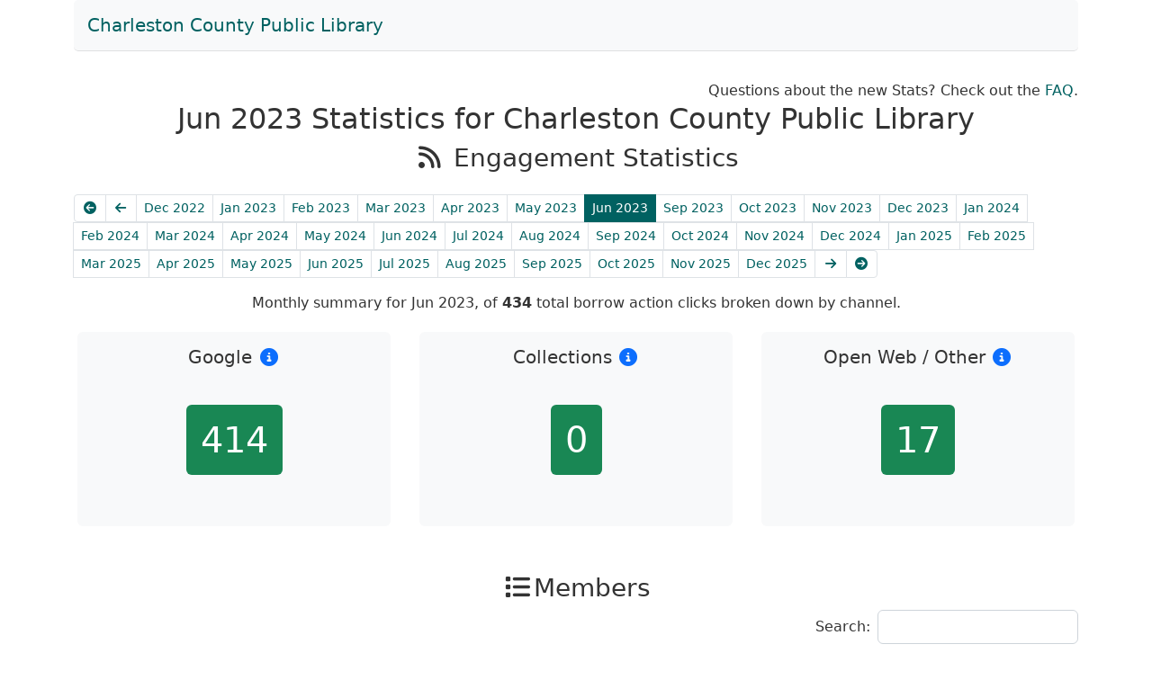

--- FILE ---
content_type: text/css; charset="utf-8"
request_url: https://stats.tools.library.link/static/css/style.css
body_size: 11437
content:
:root {
    --link: #006161;
    --background: #ffffff;
    --text: #333333;
    --panel: #d6d2c4;
    --panelborder: #696969;
    --panelfooter: #dbdcdc;
    --edge: #808080;
    --header: #ffffff;
    /*--navbar: #F8F8FF; !* GhostWhite *!*/

    /* bootstap overrides */
    --bs-link-color: var(--link) !important;
    --bs-link-hover-color: var(--link) !important;
}
/* https://coolors.co/d6d2c4-006161-ffffff-000000-d0d3d4 */

/* http://www.sussex.ac.uk/tel/resource/tel_website/accessiblecontrast/?q=FFFFFF~003b49~1d4289~94a596~e56db1~d3273e~00bfb2~d6d2c4~ffc845~dc582a~41b6e6~1b365d~be84a3~5d3754~7da1c4~f2c75c~d0d3d4~007a78~000000 */
/* 1b365d */
/* d0d3d4 */
/* f2c75c */
/* d0d3d4 */

/* always show scrollbars */

::-webkit-scrollbar {
    -webkit-overflow-scrolling: auto;
    -webkit-appearance: none;
    width: 7px;
}

::-webkit-scrollbar-thumb {
    border-radius: 4px;
    background-color: rgba(0, 0, 0, .5);
    box-shadow: 0 0 1px rgba(255, 255, 255, .5);
}

.welcome .py-lg-5 {
    padding-top: 0 !important;
}

.card-header {
    color: var(--text) !important;
    background-color: var(--panel) !important;
}

body {
    color: var(--text);
}

p.lead, .main-toolbar {
    margin-top: 1.5rem;
}

.service-content {
    margin: 1rem;
}

.blockquote {
    font-size: 1rem !important;
    border-left: solid 4px lightgrey !important;
    padding: 10px !important;
    color: grey !important;
    margin-left: 3rem !important;
}

.blockquote-footer {
}

.navbar {
    border-bottom: 1px solid rgba(0, 0, 0, 0.1);
    padding-left: 15px;
    padding-right: 15px;
    border-radius: 5px;
    margin-bottom: 2rem;
}

.navbar .navbar-nav {
    --bs-nav-link-padding-y: 0.3rem;
}

.service-content .section {
    margin-top: 0.5rem !important;
}

.service-content .section h2 {
    font-size: 1.7rem;
    margin-top: 1.3rem !important;
}

.service-content .section h3 {
    font-size: 1.5rem;
    margin-top: 1rem !important;
}

.service-content .section .plead {
    margin-top: 0.5rem !important;
}

.missing-icon {
    width: 22px;
    height: auto;
    display: inline-block;
    -webkit-filter: grayscale(1); /* Google Chrome, Safari 6+ & Opera 15+ */
    filter: grayscale(1); /* Microsoft Edge and Firefox 35+ */
}

.service-content .type-icon {
    font-size: 120%;
    margin-right: 0.5rem;
}

.btn-search {
    margin-left: 0.5rem;
}

.btn-search .menu-icon {
    margin-right: 0.5rem;
}

.main-search {
    margin-top: 3rem;
}

.navbar .divider-vertical {
    height: 30px;
    margin: 0 9px;
    border-right: thin solid #ffffff;
    border-left: thin solid #f2f2f2;
    margin-top: 10px;
    opacity: 0.2;
}

.navbar-brand {
    margin-right: 3rem;
}

.group {
    padding-top: 1rem;
}

.resource .card-header {
    font-weight: 700;
    font-size: larger;
}

ul.outgoing-list, ul.incoming-list {
    list-style-type: none;
    padding: 0;
}

.list-predicate:not(:last-child) {
  margin-bottom: 0.25rem;
  padding-bottom: 0.25rem;
  border-bottom: 1px solid rgba(0, 0, 0, 0.1);
}

.footer {
    padding-top: 0rem;
    padding-bottom: 2rem;
}


.results {
    margin-top: 1rem;
    margin-bottom: 1rem;
}

.predicate {
    border-style: solid;
    border-radius: 5px;
    border-width: medium;
    padding: 0 5px 0 5px;
    border-color: var(--edge);
}

.button .predicate, .button .direction {
    border-color: var(--background);
}

.direction {
    color: var(--edge);
}

.button .predicate, .button .direction {
    border-color: var(--background);
}

a:link {
    color: var(--link);
    text-decoration: none;
}

a:visited {
    color: var(--link);
    text-decoration: none;
}

a:focus {
    border-bottom: 1px solid;
    color: var(--link);
    text-decoration: none;
}

a:hover {
    border-bottom: 1px solid;
    color: var(--link);
    text-decoration: none;
}

a:active {
    border-bottom: 1px solid;
    color: var(--link);
}

.navbar a:hover, .navbar a.navbar-brand:hover, .navbar .navbar-nav a:hover, .navbar .nav-item .dropdown-menu .nav-item a:hover, a.nav-link:hover {
    border-bottom: none !important;
    text-decoration: none !important;
}

.nav-item .menu-icon {
    margin-right: 0.3rem;
}

.pagination {
    --bs-pagination-color: var(--link) !important;
    --bs-pagination-hover-color: var(--link) !important;
    --bs-pagination-focus-color: var(--link) !important;
    --bs-pagination-active-bg: var(--link) !important;
    --bs-pagination-active-border-color: var(--link) !important;
}

.active>.page-link, .page-link.active {
    color: var(--background) !important;
    background-color: var(--link) !important;
    border-color: var(--link) !important;
}

.hidden {
    display: none;
}

.popover-resource-info {
  --bs-popover-max-width: 400px;
  --bs-popover-border-color: var(--panelborder);
  --bs-popover-header-bg: var(--panel);
  --bs-popover-header-color: var(--text);
  --bs-popover-body-padding-x: 1rem;
  --bs-popover-body-padding-y: .5rem;
}

.popover-property-label-info {
  --bs-popover-max-width: 400px;
  --bs-popover-border-color: var(--panelborder);
  --bs-popover-header-bg: var(--panel);
  --bs-popover-header-color: var(--text);
}

.library-system-metadata, .library-branch-metadata {
    margin-top: 1rem;
}

.library-system-title, .library-branch-title {
    font-size: 105%;
    font-weight: 600;
    margin-left: -1.5rem;
}

.library-branch-metadata .library_hours .library_hours_title {
    font-weight: bold;
    border-bottom: 1px grey solid;
    padding-bottom: 3px;
    margin-bottom: 10px;
}

.library-branch-metadata .library_hours .openingHours:nth-of-type(even) {
    background: #f9f9f9;
}

.library-branch-metadata .library_hours .openingHours {
    padding: 2px 3px;
}

.openingHours .b, .openingHours .e {
    padding: 0 3px;
}

.openingHours .e:before {
    font-family: FontAwesome;
    content: "\f068";
    color: slategray;
    opacity: 0.3;
    padding-right: 5px;
}

.library-branch-list .list-group-item:not(:last-child) {
  margin-bottom: 1.50rem;
  padding-bottom: 1.50rem;
  border-bottom: 1px solid rgba(0, 0, 0, 0.1);
}

.incoming-edge-target-label {
    margin-left: 0.5rem;
}

.incoming-edge-label {
    text-decoration-color: var(--edge);
    color: var(--edge);
    margin-left: 0.3rem;
    margin-right: 0.3rem;
}


/* icon label spacing */
li.list-group-item span + a,
ul.list-unstyled li span + a,
ul.list-unstyled li a + span,
span.resource-type + span.resource-label,
span.resource-type + a span.resource-label {
    margin-left: 0.2rem;
}


.context {
    font-size: 90%;
}

.not-found {
    display: flex;
    justify-content: center;
    align-items: center;
    height: 50rem;
}

.context .card {
    margin-bottom: 1rem;
}

.container {
    text-align: center;
}

.portal .portal-title h1 {
    font-size: larger;
}

h1.incoming-header {
    font-size: 2rem !important;
}

.header {
    font-size: xx-large;
}

.portal .portal-metadata .row {
    margin-bottom: -0.5rem;
}

.portal .portal-metadata hr {
    margin-top: 0.3rem !important;
    margin-bottom: 1rem !important;
}

.resource-context-link {
    opacity: 30%;
    font-size: 80%;
}

.btn-xs {
    font-size: small;
}

.property-label-popover-info .btn-link {
    padding: 3px !important;
}

.btn-borrow-action, .btn-register-action {
    color: var(--background) !important;
}

.btn-register-action {
    margin-bottom: 1.5rem;
}

dt .prop-label, .list-predicate .predicate-label {
    color: var(--text);
    font-weight: 500;
    margin-bottom: 0.5rem;
}

.actions .card .card-header,
.incoming .card .card-header,
.outgoing .card .card-header,
.context .card .card-header,
.library-info .card .card-header,
.library-resources .card .card-header,
.link-analysis .card .card-header {
    color: var(--panelborder);
    font-weight: 600;
}

.library-info .card, .library-resources .card {
    margin-bottom: 2rem;
}

.portal-section {
    margin-bottom: 2em !important;
}

.library-resources .resource-list {
    font-size: 105%;
    font-weight: 600;
}

.portal-card .portal-card-body li {
    font-size: 105%;
    font-weight: 600;
}

.library-locations .card .card-body, .library-links .card .card-body {
    max-height: 400px;
    overflow: auto;
}

.resource-context .card .card-body {
    max-height: 300px;
    overflow: auto;
}

.library-info .card .card-body {
    max-height: 700px;
    overflow: auto;
}

.library-branch-name .library-branch-label, .library-branch-name .library-branch-type {
    font-weight: 500;
}

.library-branch-name .library-branch-label {
    margin-left: 0.3rem;
}

.library-branch-name .library-branch-borrow-action {
}

.library-branch-metadata .card .card-header {
    background-color: lightgray !important;
    font-weight: 600;
}

.link-analysis .card .card-header .btn {
    margin-left: 1rem;
}

span.resource-type {
    color: var(--panelborder);
}

.resource-type-index-count, .incoming-edge-index-count {
    margin-right: 0.5rem;
    font-size: 80%;
}

.external-link {
    margin-right: 0.2rem;
}

.external-url {
    margin-left: 0.2rem;
}

.incoming ul.incoming-list ul.list-group, .outgoing ul.outgoing-list ul.list-group {
    max-height: 400px;
    overflow-y: auto;
}

li.incoming-edge-list-group-item-btn {
    padding-top: 10px !important;
    padding-bottom: 10px !important;
}

.resource .card-body dd ul.value li, .portal .card-body dd ul.value li {
    padding: 0.1rem 0;
}

.incoming ul.incoming-list ul.list-group li, .outgoing ul.outgoing-list ul.list-group li {
    max-height: 400px;
    padding: 0.1rem 1rem;
}


ul.list-unstyled li {
    border: none;
}

.resource .card-body dl dd, .portal .card-body dl dd {
    margin-bottom: 1rem !important;
}

.predicate-label .badge {
    color: var(--text) !important;
    background-color: var(--panelfooter) !important;
}

/* services */

@media (max-width: 768px) {
    #sidenav {
        display: none;
    }
}

.service-content .menu-icon {
    margin-right: 0.3rem;
}

.service-content .type-icon {
    color: var(--link);
}

.id-resolver-example .id-resolver-title {
    padding-bottom: 10px;
    font-weight: 600;
}

.id-resolver-explanation {
    margin-left: 1rem;
}

/* enriched */

.service-content .catalog-resource {
    color: var(--link);
}

.service-content .enriched-resource {
    color: goldenrod !important; /* goldenrod */
}

.service-content .enriched-catalog-resource {
    margin-left: -0.7rem;
}

.btn-primary {
    color: #fff !important;
    --bs-btn-color: #fff;
    --bs-btn-bg: var(--link);
    --bs-btn-border-color: var(--link);
    --bs-btn-hover-color: #fff;
    --bs-btn-hover-bg: var(--link);
    --bs-btn-hover-border-color: var(--link);
    --bs-btn-focus-shadow-rgb: 49, 132, 253;
    --bs-btn-active-color: #fff;
    --bs-btn-active-bg: var(--link);
    --bs-btn-active-border-color: var(--link);
    --bs-btn-active-shadow: inset 0 3px 5px rgba(0, 0, 0, 0.125);
    --bs-btn-disabled-color: #fff;
    --bs-btn-disabled-bg: var(--link);
    --bs-btn-disabled-border-color: var(--link);
}

.btn-outline-primary {
    --bs-btn-color: var(--link);
    --bs-btn-border-color: var(--link);
    --bs-btn-hover-color: #fff;
    --bs-btn-hover-bg: var(--link);
    --bs-btn-hover-border-color: var(--link);
    --bs-btn-focus-shadow-rgb: 13, 110, 253;
    --bs-btn-active-color: #fff;
    --bs-btn-active-bg: var(--link);
    --bs-btn-active-border-color: var(--link);
    --bs-btn-active-shadow: inset 0 3px 5px rgba(0, 0, 0, 0.125);
    --bs-btn-disabled-color: var(--link);
    --bs-btn-disabled-bg: transparent;
    --bs-btn-disabled-border-color: var(--link);
    --bs-gradient: none;
}


--- FILE ---
content_type: text/javascript; charset="utf-8"
request_url: https://stats.tools.library.link/static/js/main.js
body_size: 3690
content:
//
// liblink javascript libraries
//
function initHistoryDatatable(){
    $('#history').DataTable({
          paging: false,
          info: false,
          style: {
            'cell-border': 0
          },
          order: [[ 0, "desc" ]],
          columnDefs: [
            {
              targets: "_all",
              orderSequence: ["desc", "asc"],
            }
          ]
        })
}

function initChildrenDatatable(){
    $('#children').DataTable({
          paging: false,
          info: false,
          style: {
            'cell-border': 0
          },
          order: [[ 0, "asc" ]],
          columnDefs: [
            {
              targets: "_all",
              orderSequence: ["desc", "asc"],
            }
          ]
        })
}

function createLineChart(ctx, data, oldChart = null) {
    const options = {
      scales: {
        xAxes: [{
          type: "time",
          time: {
            unit: "month",
          },
        }],
        yAxes: [{
          ticks: {
            beginAtZero: true,
          },
        }],
      },
      legend: {
        position: "right",
        reverse: true,
      },
      tooltips: {
        mode: "x",
      },
      elements: {
        line: {
          tension: 0,
        },
      },
    }

    if(oldChart) {
      oldChart.destroy()
    }

    return new Chart(ctx, {
        type: 'line',
        data,
        options
      });
}

function createBarChart(ctx, data, oldChart = null) {
    const options = {
      scales: {
        xAxes: [{
          type: "time",
          time: {
            unit: "month",
          },
          barThickness:"flex",
          maxBarThickness: 12,
          stacked: true,
          offset: true,
        }],
        yAxes: [{
            ticks: {
                beginAtZero:true
            }
        }]
      },
      legend: {
        position: "right",
        reverse: true,
      },
      tooltips: {
        mode: "x",
      },
    }

    if(oldChart) {
      oldChart.destroy()
    }

    return new Chart(ctx, {
        type: "bar",
        data,
        options,
    });
}

$(document).ready(function () {
  let chart

  $("[data-bs-toggle=popover]").popover();

  const ctx = $('#chart');
  const lineChartButton = $('#lineChart')
  const barChartButton = $('#barChart')

  const chartData = ctx.data('chart')
  const labels = chartData['labels']
  const data = chartData['data']

  const historyData = {
      labels: labels,
      datasets: [
        {
          label: "Open Web / Other",
          backgroundColor: "rgba(71, 55, 20, 1)",
          borderColor: "rgba(71, 55, 20, 1)",
          borderWidth: 3,
          fill: false,
          pointStyle: 'triangle',
          data: data['other']
        },
        {
          label: "Collections",
          backgroundColor: "rgba(185, 189, 121, 1)",
          borderColor: "rgba(185, 189, 121, 1)",
          borderWidth: 3,
          fill: false,
          pointStyle: 'rect',
          data: data['collections']
        },
        {
          label: "Google",
          backgroundColor: "rgba(52, 171, 26, 1)",
          borderColor: "rgba(52, 171, 26, 1)",
          borderWidth: 3,
          fill: false,
          pointStyle: 'circle',
          data: data['g']
        }
      ]
    };

    chart = createLineChart(ctx, historyData)

    lineChartButton.click(function() {
        lineChartButton.attr('disabled', true)
        barChartButton.attr('disabled', false)
        chart = createLineChart(ctx, historyData, chart)
    })

    barChartButton.click(function() {
        barChartButton.attr('disabled', true)
        lineChartButton.attr('disabled', false)
        chart = createBarChart(ctx, historyData, chart)
    })

    initHistoryDatatable()
    initChildrenDatatable()
});
